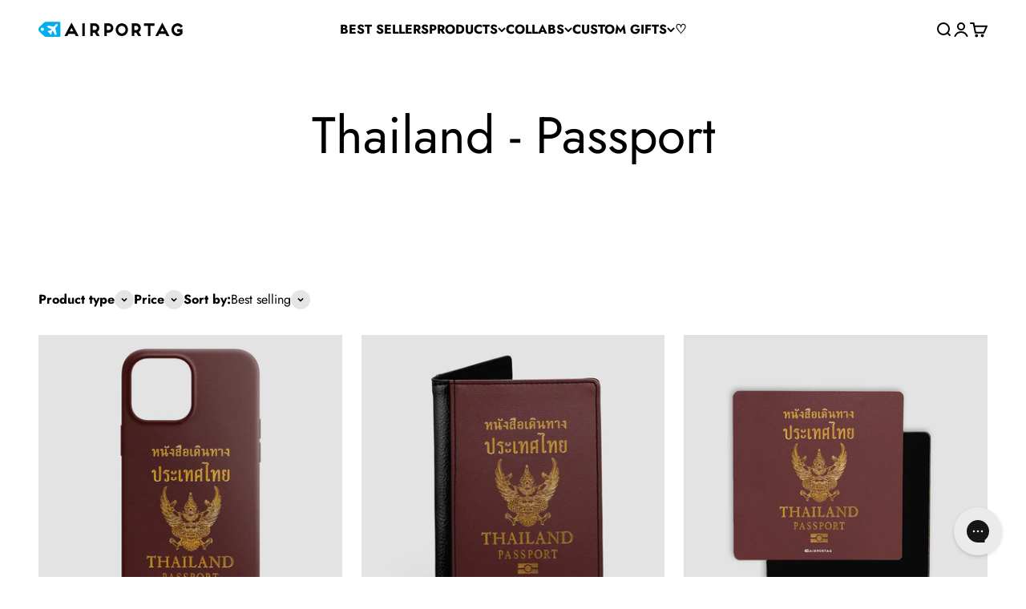

--- FILE ---
content_type: text/json
request_url: https://conf.config-security.com/model
body_size: 84
content:
{"title":"recommendation AI model (keras)","structure":"release_id=0x42:60:72:4e:5a:76:58:5c:3b:6c:74:5f:30:78:26:70:52:51:3a:59:28:71:72:67:3d:4d:7d:5e:50;keras;xekhpq1b1q8iwri1040kyd4bhhmdxcjrtyt92t0oa23t3tkzug5v5xjpc0rlxv2s3bvdnyq2","weights":"../weights/4260724e.h5","biases":"../biases/4260724e.h5"}